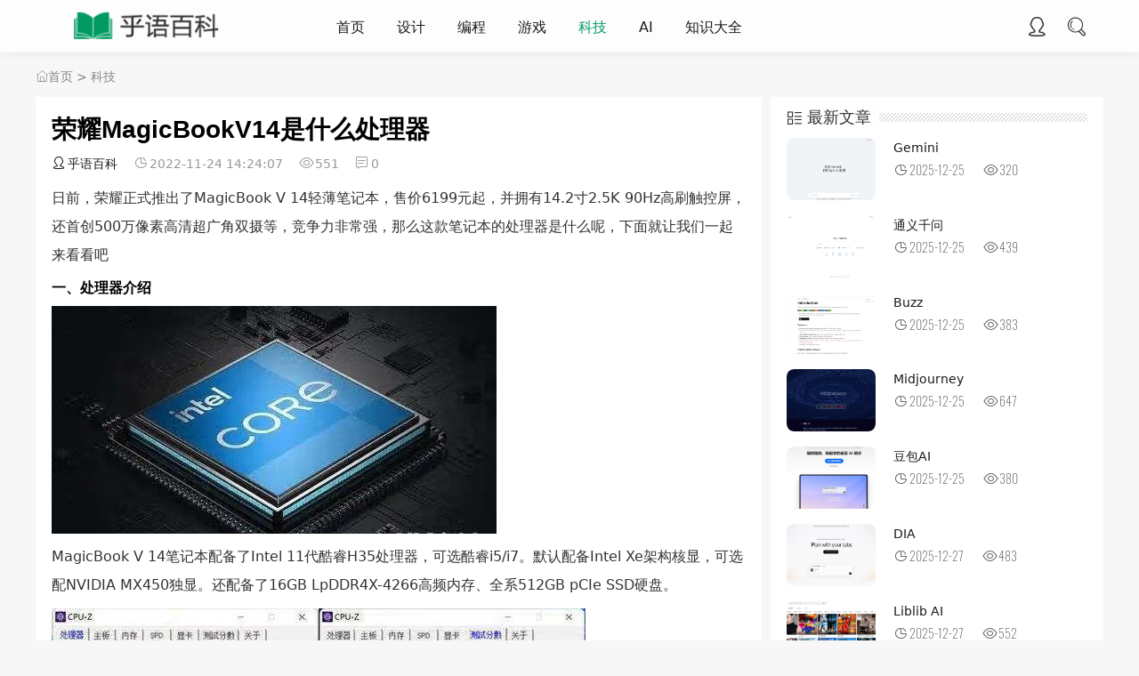

--- FILE ---
content_type: text/html;charset=utf-8
request_url: https://www.huyubaike.com/keji/84d7i1QCev3JBsjsgjDx00LVi_OyZcGtm3NmqBrqqBciZg.html
body_size: 5389
content:
<!DOCTYPE html>
<html lang="zh-CN">
<head>
<meta http-equiv="Content-Type" content="text/html; charset=utf-8" />
<meta name="viewport" content="width=device-width, initial-scale=1.0, minimum-scale=1.0, maximum-scale=1.0, user-scalable=no">
<meta name="renderer" content="webkit">
<meta name="force-rendering" content="webkit">
<meta http-equiv="X-UA-Compatible" content="IE=edge,Chrome=1">
<meta name="applicable-device" content="pc,mobile">
<title>荣耀MagicBookV14是什么处理器</title>
<meta name="keywords" content="荣耀MagicBookV14是什么处理器">
<meta name="description" content="日前，荣耀正式推出了MagicBook V 14轻薄笔记本，售价6199元起，并拥有14.2寸2.5K 90Hz高刷触控屏，还首创500万像素高清超广角双摄等，..." />
<link rel="shortcut icon" href="/favicon.ico">
<link rel="stylesheet" href="/static/imgbox/dist/zoomify.min.css">
<link rel="stylesheet" href="//at.alicdn.com/t/font_1502599_mx9b2b2l7bm.css" type="text/css">
<link rel="stylesheet" href="/static/css/item_s.css" type="text/css">
<script src="//lib.baomitu.com/jquery/2.2.4/jquery.min.js" type="text/javascript"></script>
</head>
<body>
<header class="header">
<div class="h-wrap container clearfix">
<h1 class="logo-area fl">
<a href="https://www.huyubaike.com/" title="乎语百科">
<img class="logo" src="https://www.huyubaike.com/logo.png" alt="乎语百科" title="乎语百科" /></a>
</h1>
<div class="m-nav-btn">
<i class="iconfont icon-nav"></i>
</div>
<nav class="responsive-nav animated-fast fadeInUpMenu">
<div class="pc-nav m-nav fl" data-type="index" data-infoid="index">
<ul class="nav-ul">
<li><a href="https://www.huyubaike.com/" >首页</a> </li>
<li>
<a  href="https://www.huyubaike.com/sheji/">设计</a>
</li>
<li>
<a  href="https://www.huyubaike.com/biancheng/">编程</a>
</li>
<li>
<a  href="https://www.huyubaike.com/game/">游戏</a>
</li>
<li>
<a  class="active"  href="https://www.huyubaike.com/keji/">科技</a>
</li>
<li>
<a  href="https://www.huyubaike.com/ai/">AI</a>
</li>
<li>
<a  href="https://www.huyubaike.com/zhishidaquan/">知识大全</a>
</li>
</ul>
</div>
</nav>
<span id="search-button" class="search-button fr">
<i class="iconfont icon-search"></i>
</span>
<div class="login fr">
<span><a rel="nofollow" title="登录" href="https://www.huyubaike.com/member/index/login.html" target="_blank"><i class="iconfont icon-user"></i></a></span>
</div>
<div id="search-area" class="container hidden br">
<form class="searchform clearfix" method="get" action="https://www.huyubaike.com/search/index/init.html" target="_blank">
<input class="s-input br fl" type="text" name="q" placeholder="搜索一下">
<button class="s-button fr br transition brightness" type="submit" id="searchsubmit">搜 索</button></form>
</div>
</div>
</header><nav class="breadcrumb container">
<a title="首页" class="iconfont icon-home" href="https://www.huyubaike.com/"><a href="https://www.huyubaike.com/">首页</a> &gt; <a href="https://www.huyubaike.com/keji/">科技</a></a></nav>
<div id="content" class="content clearfix" style="transform: none">
<div id="mainbox" class="article-box fl">
<article class="art-main  br ">
<div class="art-head">
<h1 class="art-title">荣耀MagicBookV14是什么处理器</h1>
<div class="head-info">
<span class="author"><a href="https://www.huyubaike.com/member/myhome/init/userid/6.html" target="_blank"><i class="iconfont icon-user"></i>乎语百科</a></span>
<time class="time" datetime="2022-11-24 14:24:07" title="2022-11-24 14:24:07">
<i class="iconfont icon-time"></i>2022-11-24 14:24:07</time>
<span class="view"><i class="iconfont icon-view"></i>551</span>
<span class="comment"><i class="iconfont icon-comment"></i>0</span>
</div>
</div>
<div class="art-content">
<p>日前，荣耀正式推出了MagicBook V 14轻薄笔记本，售价6199元起，并拥有14.2寸2.5K 90Hz高刷触控屏，还首创500万像素高清超广角双摄等，竞争力非常强，那么这款笔记本的处理器是什么呢，下面就让我们一起来看看吧</p><h3>一、处理器介绍<br><img  src="https://m.360buyimg.com/jdcms/jfs/t1/30377/26/18670/15265/637f0e07Ef8c24b1f/18e516bbaf8ee06a.jpg"></h3><p>MagicBook V 14笔记本配备了Intel 11代酷睿H35处理器，可选酷睿i5/i7。默认配备Intel Xe架构核显，可选配NVIDIA MX450独显。还配备了16GB LpDDR4X-4266高频内存、全系512GB pCIe SSD硬盘。<br><img  src="https://m.360buyimg.com/jdcms/jfs/t1/86866/24/31771/26470/637f0e08E7f5bde6d/e327177b6a96762c.jpg"></p><p>从CpU-Z显示的数据可以看到，我们今天测试的这款荣耀MagicBook V 14搭载的是酷睿i5-11320H处理器，工艺为10nm的制程，4核8线程，基础频率为3.2GHz，TDp为35w。最高睿频为4.489GHz，三级缓存为8MB。在测试分数上，单核成绩为517.7分，多核处理器成绩为2699.9，相较上一代酷睿处理器性能提升约24%，图形性能提升近87%</p><h3>二、产品介绍</h3><p><img  src="https://m.360buyimg.com/jdcms/jfs/t1/172957/30/32393/6601/637f0e08E42a48a25/3b0656e5d048775b.jpg"></p><p>外观方面，MagicBook V 14笔记本延续了荣耀MagicBook家族的美学基因采用航空级铝合金材质+金属阳极工艺，有曙光蓝、星空灰和冰河银三种配色。重量只有1.48千克，厚度14.8mm，非常轻薄。</p><p><img  src="https://m.360buyimg.com/jdcms/jfs/t1/180860/18/30375/10628/637f0e09Ef85a1015/b6f8e8be46a81404.jpg"></p><p>荣耀MagicBook V 14笔记本配备了14.2寸LTpS镜面屏幕，3：2比例，分辨率高达2520x1080，还支持90Hz高刷，而且屏占比达到了90.5%，是屏占比最高的14寸Intel EVO轻薄本，荣耀MagicBook V 14首次配备了500万像素高清超广角双摄，支持1440p级别的分辨率，画质是普通摄像头的4倍，而且支持90度超广角拍摄。</p><p><img  src="https://m.360buyimg.com/jdcms/jfs/t1/208234/23/14154/4629/637f0e09E9188ca40/a8ec19cf14c9eab3.jpg"></p><p>.</p><h3>三、总结</h3><b class="EQW76">FL.hAo22.CoM</b><p>这款笔记本虽然在cpu上使用的是H35但是mx450的独显性能还是非常强的，大家可以放心</p><p class="tag-wrap mt cd">
<i class="iconfont icon-tag"></i>标签：
<span class="padding"><i class="dot">#</i> <a href="/tag/11760.html" target="_blank">荣耀MagicBookV14是什么处理器</a></span>
 </p></div></article>
<div class="prev-next  br  clearfix">
<p class="post-prev fl ellipsis">
<span class="prev iconfont icon-toleft">上一篇</span><strong><a href="https://www.huyubaike.com/keji/a62cTdPrJxiv7w-7rIjRon4ziFGfHcfLdDfBP3yvZk8crQ.html">iqoo7的monster模式有什么用</a></strong></p>
<p class="post-next fr ellipsis">
<span class="next iconfont icon-toright">下一篇</span><strong><a href="https://www.huyubaike.com/keji/b029V5ZWg03CQApky1tLawbYkBEaGfEk9l6QqE_ew3oVoA.html">2021安兔兔12月份iOS设备性能榜单</a></strong></p>
</div>
<div class="related-art ab br cd">
<p class="c-title"><span class="name">相关文章</span></p>
<ul class="ul clearfix">
</ul></div>   
<!--评论-->
<div id="comment-submit" class="comment-submit br ab frmSumbit">
<div class="post" id="divCommentPost">
<p class="c-title posttop">
<span>留言评论</span>
<ul class="msg clearfix" id="cmt69">		 		 
<li>这篇文章还没有收到评论，赶紧来抢沙发吧~</li> 	
</ul>
<a class="hook" name="comment" rel="nofollow"></a>
<a rel="nofollow" href="javascript:void(0);" id="cancel" style="display:none;color:red"><small>取消回复</small></a>
<form action="https://www.huyubaike.com/comment/index/init.html" method="post"  onsubmit="return checkCommit(this)">
<input type="hidden" name="modelid" value="1">
<input type="hidden" name="catid" value="23">
<input type="hidden" name="id" value="46879">
<input type="hidden" name="title" value="荣耀MagicBookV14是什么处理器">
<input type="hidden" name="url" value="https://www.huyubaike.com/keji/84d7i1QCev3JBsjsgjDx00LVi_OyZcGtm3NmqBrqqBciZg.html">
<input type="hidden" name="reply">
<textarea name="content" id="txaArticle" class="text" cols="50" rows="4" tabindex="5" placeholder="在此留言评论..."></textarea>	
<!--评论验证码
<input type="text" name="code" class="text" required="required">
<img src="https://www.huyubaike.com/api/index/code.html" onclick="this.src=this.src+'?'" style="cursor:pointer;" title="看不清？点击更换">-->	
<input type="submit" class="button transition" name="dosubmit" value="评论">
</form>
</div>
</div>        	
</div>
<aside id="sidebar" class="hidden-sm-md-lg fr celan">
<div class="theiaStickySidebar" style="padding-top: 0px; padding-bottom: 1px; position: static; transform: none;">
<section id="aside_hot_comment" class="widget widget_aside_hot_comment  br ">
<p class="c-title "><span class="name">最新文章</span></p>
<ul class="widget-content aside_hot_comment">
<li class="list clearfix"><a href="https://www.huyubaike.com/ai/4889x89QGWM6aQrUkYQlUCE1-6gNxR1MdJq98serIXCNOQ.html" title="Gemini" target="_blank"><span class="img-wrap br"><img src="https://img.alicdn.com/imgextra/i1/2036951505/O1CN01uesos51MzLBstwwRi_!!2036951505.png" alt="Gemini" class="img-cover br random-img"></span><div class="new-text"><p class="title">Gemini</p><div class="info"><span class="time"><i class="iconfont icon-time"></i><span class="font-oswald">2025-12-25</span></span><span class="comment"><i class="iconfont icon-view"></i><span class="font-oswald">320</span></span></div></div></a></li>
<li class="list clearfix"><a href="https://www.huyubaike.com/ai/34e7FdVYSsqOYH9nPSVRHnAtl6TZLzombbLmDzPLwqpglA.html" title="通义千问" target="_blank"><span class="img-wrap br"><img src="https://img.alicdn.com/imgextra/i1/2036951505/O1CN01NDNZ7d1MzLBw0oJLu_!!2036951505.png" alt="通义千问" class="img-cover br random-img"></span><div class="new-text"><p class="title">通义千问</p><div class="info"><span class="time"><i class="iconfont icon-time"></i><span class="font-oswald">2025-12-25</span></span><span class="comment"><i class="iconfont icon-view"></i><span class="font-oswald">439</span></span></div></div></a></li>
<li class="list clearfix"><a href="https://www.huyubaike.com/ai/a3c6raIYDYDdjT5aXxjOKHdjsByILKEXXDlxRVsJnD4IpQ.html" title="Buzz" target="_blank"><span class="img-wrap br"><img src="https://img.alicdn.com/imgextra/i1/2036951505/O1CN01jlRYFl1MzLBsxVPO6_!!2036951505.png" alt="Buzz" class="img-cover br random-img"></span><div class="new-text"><p class="title">Buzz</p><div class="info"><span class="time"><i class="iconfont icon-time"></i><span class="font-oswald">2025-12-25</span></span><span class="comment"><i class="iconfont icon-view"></i><span class="font-oswald">383</span></span></div></div></a></li>
<li class="list clearfix"><a href="https://www.huyubaike.com/ai/61cf-hl_OGQekJ9x534wXI7T4sB9h9E24hem6GfLEU0z2g.html" title="Midjourney" target="_blank"><span class="img-wrap br"><img src="https://img.alicdn.com/imgextra/i1/2036951505/O1CN01ozUQDC1MzLBuL7Lpc_!!2036951505.png" alt="Midjourney" class="img-cover br random-img"></span><div class="new-text"><p class="title">Midjourney</p><div class="info"><span class="time"><i class="iconfont icon-time"></i><span class="font-oswald">2025-12-25</span></span><span class="comment"><i class="iconfont icon-view"></i><span class="font-oswald">647</span></span></div></div></a></li>
<li class="list clearfix"><a href="https://www.huyubaike.com/ai/170ccst5DIfYOEN8EPxSDZ2nXKOHWuaLm8G4y2U8vWoJDA.html" title="豆包AI" target="_blank"><span class="img-wrap br"><img src="https://img.alicdn.com/imgextra/i3/2036951505/O1CN018GA9OR1MzLBuLItmr_!!2036951505.png" alt="豆包AI" class="img-cover br random-img"></span><div class="new-text"><p class="title">豆包AI</p><div class="info"><span class="time"><i class="iconfont icon-time"></i><span class="font-oswald">2025-12-25</span></span><span class="comment"><i class="iconfont icon-view"></i><span class="font-oswald">380</span></span></div></div></a></li>
<li class="list clearfix"><a href="https://www.huyubaike.com/ai/bf76BvPWKA5rt0bMeL9z5v-gTBCYXH8Dj6b8UWOQHBBmUQ.html" title="DIA" target="_blank"><span class="img-wrap br"><img src="https://img.alicdn.com/imgextra/i1/2036951505/O1CN01rLbSeu1MzLBswjU8p_!!2036951505.png" alt="DIA" class="img-cover br random-img"></span><div class="new-text"><p class="title">DIA</p><div class="info"><span class="time"><i class="iconfont icon-time"></i><span class="font-oswald">2025-12-27</span></span><span class="comment"><i class="iconfont icon-view"></i><span class="font-oswald">483</span></span></div></div></a></li>
<li class="list clearfix"><a href="https://www.huyubaike.com/ai/763a_CWTjo_RbYTuYu5T3sobtB8WYs7rRi4X_0cpFz9hLg.html" title="Liblib AI" target="_blank"><span class="img-wrap br"><img src="https://img.alicdn.com/imgextra/i3/2036951505/O1CN01NjHtR11MzLC1JORdd_!!2036951505.png" alt="Liblib AI" class="img-cover br random-img"></span><div class="new-text"><p class="title">Liblib AI</p><div class="info"><span class="time"><i class="iconfont icon-time"></i><span class="font-oswald">2025-12-27</span></span><span class="comment"><i class="iconfont icon-view"></i><span class="font-oswald">552</span></span></div></div></a></li>
<li class="list clearfix"><a href="https://www.huyubaike.com/ai/ea44XBd6uRZW2YnJ_xisPhxCx9PCArkefATsU93Eow0Alw.html" title="d.design堆友" target="_blank"><span class="img-wrap br"><img src="https://img.alicdn.com/imgextra/i3/2036951505/O1CN01qMQxNw1MzLBuNLrkl_!!2036951505.png" alt="d.design堆友" class="img-cover br random-img"></span><div class="new-text"><p class="title">d.design堆友</p><div class="info"><span class="time"><i class="iconfont icon-time"></i><span class="font-oswald">2025-12-25</span></span><span class="comment"><i class="iconfont icon-view"></i><span class="font-oswald">227</span></span></div></div></a></li>
<li class="list clearfix"><a href="https://www.huyubaike.com/ai/55b2KW-WnmOu9AwaLAPCkdr_1PbM-IAELwc5a6LI6dnXmA.html" title="Claude ai" target="_blank"><span class="img-wrap br"><img src="https://img.alicdn.com/imgextra/i3/2036951505/O1CN018ZHv391MzLBytCrzy_!!2036951505.png" alt="Claude ai" class="img-cover br random-img"></span><div class="new-text"><p class="title">Claude ai</p><div class="info"><span class="time"><i class="iconfont icon-time"></i><span class="font-oswald">2025-12-25</span></span><span class="comment"><i class="iconfont icon-view"></i><span class="font-oswald">463</span></span></div></div></a></li>
<li class="list clearfix"><a href="https://www.huyubaike.com/ai/58fecse1-ywaE2ob7RWqEWCcRKPpU4xD3P72DJ3zxmpFpg.html" title="Trae" target="_blank"><span class="img-wrap br"><img src="https://img.alicdn.com/imgextra/i3/2036951505/O1CN019YEl7L1MzLBxslvnJ_!!2036951505.png" alt="Trae" class="img-cover br random-img"></span><div class="new-text"><p class="title">Trae</p><div class="info"><span class="time"><i class="iconfont icon-time"></i><span class="font-oswald">2025-12-25</span></span><span class="comment"><i class="iconfont icon-view"></i><span class="font-oswald">374</span></span></div></div></a></li>
</ul>
</section>
</div>
</aside>
</div>
<footer class="footer">
<div class="flink container  ">
<small>Copyright © 2025 HUYUBAIKE.COM | <a target="_blank" rel="nofollow" href="https://beian.miit.gov.cn/">蜀ICP备2021032126号-2</a></small>
</div>	 
<div id="toolbar" class="toolbar ">
<div id="totop" class="btn hidden">
<i class="iconfont icon-totop"></i>
</div>
</div>
</footer>
<div id="mask-hidden" class="mask-hidden transition"></div>
<script src="/static/js/common.js" type="text/javascript"></script>
<!--Start light box-->
<script src="/static/imgbox/dist/image.js"></script><script type="text/javascript">$('.art-content img').zoomify();</script>
<!--End of light box-->
<script type="text/javascript" src="//lib.baomitu.com/layer/3.5.1/layer.js"></script>
<script type="text/javascript" src="https://www.huyubaike.com/static/js/dgy.init.js"></script>
<script>
(function(){
    var bp = document.createElement('script');
    var curProtocol = window.location.protocol.split(':')[0];
    if (curProtocol === 'https') {
        bp.src = 'https://zz.bdstatic.com/linksubmit/push.js';
    }
    else {
        bp.src = 'http://push.zhanzhang.baidu.com/push.js';
    }
    var s = document.getElementsByTagName("script")[0];
    s.parentNode.insertBefore(bp, s);
})();

var _hmt = _hmt || [];
(function() {
  var hm = document.createElement("script");
  hm.src = "https://hm.baidu.com/hm.js?2bc1d948f6ae78404adae8cddda9cca4";
  var s = document.getElementsByTagName("script")[0]; 
  s.parentNode.insertBefore(hm, s);
})();
</script>
</body>
</html>

--- FILE ---
content_type: text/css
request_url: https://www.huyubaike.com/static/css/item_s.css
body_size: 11559
content:
@charset "utf-8";html{font-size:100%;overflow-y:scroll;-webkit-text-size-adjust:100%;-ms-text-size-adjust:100%;text-rendering:optimizelegibility}*,:after,:before{-webkit-box-sizing:border-box;-moz-box-sizing:border-box;box-sizing:border-box}article,aside,blockquote,body,button,code,dd,details,dl,dt,fieldset,figcaption,figure,footer,form,h1,h2,h3,h4,h5,h6,header,hr,html,input,legend,li,menu,nav,ol,p,pre,section,td,textarea,th,ul{margin:0;padding:0}article,aside,details,figcaption,figure,footer,header,menu,nav,section{display:block}audio,canvas,video{display:inline-block}body,button,input,select,textarea{font:400 14px/1.8 PingFang SC,Lantinghei SC,Microsoft Yahei,Hiragino Sans GB,Microsoft Sans Serif,WenQuanYi Micro Hei,sans}button::-moz-focus-inner,input::-moz-focus-inner{padding:0;border:0}table{border-collapse:collapse;border-spacing:0}fieldset,img{border:0}li,ul{list-style:none}.art-content li,.art-content ul{}a{text-decoration:none}a:hover{text-decoration:none}small{font-size:.9em}button,input,textarea{outline:0}h1,h2,h3,h4,h5,h6{font-family:PingFang SC,Verdana,Helvetica Neue,Microsoft Yahei,Hiragino Sans GB,Microsoft Sans Serif,WenQuanYi Micro Hei,sans-serif;font-size:100%;font-weight:600;color:#000;line-height:1.35}code,pre,pre tt{font-family:Courier,'Courier New',monospace}pre{background:#f8f8f8;border:1px solid #ddd;padding:1em 1.5em;display:block;-webkit-overflow-scrolling:touch}hr{border:0;border-bottom:1px solid #cfcfcf;margin-bottom:.8em;height:10px}.textwrap,.textwrap td,.textwrap th{word-wrap:break-word;word-break:break-all}.textwrap-table{table-layout:fixed}.serif{font-family:Palatino,Optima,Georgia,serif}img{max-width:100%}button{border:0;outline:0;-webkit-appearance:none;border-radius:0}input[type=button],input[type=reset],input[type=submit]{-webkit-appearance:none;border-radius:0}@font-face{font-family:Oswald;font-style:normal;font-weight:200;src:url(../fonts/oswald2.woff2) format('woff2')}.font-oswald{font-family:Oswald,sans-serif}html{color:#333;background:#f7f7f7}a{color:#1a1a1a;font-style:normal;-webkit-font-smoothing:antialiased;-moz-osx-font-smoothing:grayscale}a:hover{color:#009a61}::selection{background:#009a61;color:#fff}::-moz-selection{background:#009a61;color:#fff}.clearfix:after{content:".";display:block;height:0;clear:both;visibility:hidden}.clear{clear:both}.fl{float:left}.fr{float:right}.bn{border:none!important}.pd{padding:1.5em}.cd{margin-bottom:40px}.mt{margin-top:20px}.mr{margin-right:20px}.br{-moz-border-radius:8px;-webkit-border-radius:8px;border-radius:8px}.ab{box-shadow:0 0 0 rgba(26,26,26,.1)}.nav-ab{box-shadow:0 3px 14px 0 rgba(199,209,215,.4);background:#fff}.container{max-width:1200px;margin:0 auto}.transition{-webkit-transition:all ease .4s;-moz-transition:all ease .4s;-ms-transition:all ease .4s;-o-transition:all ease .4s;transition:all ease .4s}.img-cover{object-fit:cover}.ellipsis{overflow:hidden;text-overflow:ellipsis;white-space:nowrap}.multi-ellipsis{position:relative;line-height:1.4em!important;height:2.8em!important;overflow:hidden}.multi-ellipsis:after{content:"";font-weight:700;position:absolute;bottom:0;right:0;padding-left:20px;background:-webkit-linear-gradient(left,transparent,#fff 62%);background:-o-linear-gradient(right,transparent,#fff 62%);background:-moz-linear-gradient(right,transparent,#fff 62%);background:linear-gradient(to right,transparent,#fff 62%)}.brightness:hover{-webkit-filter:brightness(1.2);filter:brightness(1.2);-webkit-transition:all ease .4s;-moz-transition:all ease .4s;-ms-transition:all ease .4s;-o-transition:all ease .4s;transition:all ease .4s}@media screen and (max-width:1200px){.cd{margin-bottom:10px}.m-ellipsis{overflow:hidden;text-overflow:ellipsis;white-space:nowrap!important}.m-multi-ellipsis{position:relative;line-height:1.4em!important;height:2.8em!important;overflow:hidden}.m-multi-ellipsis:after{content:"";font-weight:700;position:absolute;bottom:0;right:0;padding-left:20px;background:-webkit-linear-gradient(left,transparent,#fff 62%);background:-o-linear-gradient(right,transparent,#fff 62%);background:-moz-linear-gradient(right,transparent,#fff 62%);background:linear-gradient(to right,transparent,#fff 62%)}}.hidden{display:none}@media screen and (max-width:1200px){.hidden-sm-md-lg{display:none!important}}@media screen and (max-width:768px){.hidden-sm{display:none!important}}@media screen and (min-width:769px) and (max-width:992px){.hidden-md{display:none!important}}@media screen and (min-width:993px) and (max-width:1200px){.hidden-lg{display:none!important}}@media screen and (min-width:1201px){.hidden-xl{display:none!important}}.fuck-ie{position:fixed;z-index:1;left:0;right:0;top:0;bottom:0;background:#fff;z-index:99}.fuck-ie .tips{position:absolute;width:700px;height:100px;color:#c57602;border:1px solid #fe9219;text-align:center;line-height:100px;left:50%;top:50%;margin-left:-350px;font-size:16px;margin-top:-50px;background:#fffedc;z-index:999}@-webkit-keyframes fadeInUpMenu{from{opacity:0;visibility:hidden;-webkit-transform:translate3d(0,20px,0);transform:translate3d(0,20px,0)}to{opacity:1;visibility:visible;-webkit-transform:none;transform:none}}@keyframes fadeInUpMenu{from{opacity:0;visibility:hidden;-webkit-transform:translate3d(0,20px,0);transform:translate3d(0,20px,0)}to{visibility:visible;opacity:1;-webkit-transform:none;transform:none}}.fadeInUpMenu{-webkit-animation-name:fadeInUpMenu;animation-name:fadeInUpMenu}.animated-fast{-webkit-animation-duration:.5s;animation-duration:.5s;-webkit-animation-fill-mode:both;animation-fill-mode:both}.animated{-webkit-animation-duration:1s;animation-duration:1s;-webkit-animation-fill-mode:both;animation-fill-mode:both}@media(prefers-reduced-motion){.animated{-webkit-animation:unset!important;animation:unset!important;-webkit-transition:none!important;transition:none!important}}#aside_hot_comment img,#aside_new img,#aside_random img,.article-list .figure img,.double-list .item img,.full-post .figure img,.img-post img,.recommend-a .item img,.recommend-b .thumbnail img,.recommend-c .figure img,.related-item .img{-webkit-transition:all .4s;transition:all .4s}#aside_hot_comment .list:hover img,#aside_new .list:hover img,#aside_random .list:hover img,.article-list:hover img,.double-list .item:hover img,.full-post .img-list:hover img,.img-post .a:hover img,.recommend-a .item:hover img,.recommend-b .item:hover img,.recommend-c .img-list:hover img,.related-item:hover img{border-radius:0;-webkit-transform:scale(1.2);transform:scale(1.2);-ms-transform:scale(1.2)}.c-title{font-size:18px;position:relative;margin-bottom:1em;background:#fcfcfc url(https://m.360buyimg.com/babel/jfs/t1/8038/24/19344/482/62f71bf4E2c982afa/85405cc5a0d5718a.png);line-height:.6em}.c-title span{padding:.1em .5em .1em 1.3em;background:#fefefe;color:#333}.c-title:after{content:"\ec6b";font-family:iconfont!important;font-size:18px;font-style:normal;-webkit-font-smoothing:antialiased;-moz-osx-font-smoothing:grayscale;left:0;top:0;position:absolute;-webkit-transition:.5s;-moz-transition:.5s;-ms-transition:.5s;-o-transition:.5s;transition:.5s}.header{height:60px;font-size:100%;width:100%;position:fixed;top:0;left:0;z-index:9;background:rgba(254,254,254,.85);border-bottom:1px solid #eaeaea;box-shadow:1px 1px 10px rgba(0,0,0,.05);backdrop-filter:blur(5px);-webkit-backdrop-filter:blur(5px)}.h-wrap{height:60px;position:relative}.dark-logo-area,.logo-area{padding-top:2px;padding-right:40px}.dark-logo-area .logo,.logo-area .logo{width:90%}.pc-nav{max-width:80%;height:60px}.pc-nav li{float:left}.pc-nav li a{height:60px;line-height:60px;padding:0 20px;font-size:16px;display:block}.pc-nav li a:after{content:"\e6a8";font-family:iconfont!important;font-size:16px;font-style:normal;-webkit-font-smoothing:antialiased;-moz-osx-font-smoothing:grayscale}.pc-nav .sub-nav a:after{content:"\e64b";font-family:iconfont!important;font-size:16px;font-style:normal;-webkit-font-smoothing:antialiased;-moz-osx-font-smoothing:grayscale}.pc-nav .sub-nav a:hover{color:#009a61}.pc-nav li a:only-child::after{content:""}.pc-nav .li-cate{position:relative}.pc-nav .active{color:#009a61}.dropdown-toggle:active,.open .dropdown-toggle{outline:0}.dropdown-nav{position:absolute;top:44px;left:0;z-index:1000;display:none;float:left;margin:0;padding:0;background-color:#323841;list-style:none}.dropdown-nav .active a,.dropdown-nav .active a:hover,.dropdown-nav li a:hover{background-color:#262c31;color:#fff}.pc-nav{font-size:14px;margin-right:10px}.pc-nav li{position:relative;list-style:none;display:block;float:left}.pc-nav li a{text-transform:none;line-height:60px;height:60px;padding:0 18px;display:block}.pc-nav li a i.fa{padding-right:3px;position:relative;top:0}.pc-nav li .sub-nav{text-align:left;position:absolute;top:60px;left:-17px;visibility:hidden;opacity:0;background:rgba(255,255,255,.98);border-radius:2px}.pc-nav li .sub-nav li{float:none;height:40px;min-height:40px}.pc-nav li .sub-nav li a{line-height:40px;height:40px;padding:0 35px;color:#1a1a1a;white-space:nowrap;min-width:110px}.pc-nav li .sub-nav li a i.iconfont{padding-right:3px}.pc-nav li .sub-nav li a:hover{background:0}.pc-nav .active a,.pc-nav .active a:focus{color:#fff}.pc-nav li>ul>li a.current-menu-item{background:0}.pc-nav li.current-menu-ancestor a,.pc-nav li.current-menu-item a,.pc-nav li.current-post-ancestor a,.pc-nav li:hover a{position:relative}.pc-nav li .icons{margin-right:5px;font-size:17px;top:1px;position:relative}.pc-nav .nav-ul>li:hover>.sub-nav{display:block;padding:20px 0;opacity:1}.nav-ul>li,.nav-ul>li>li{float:left}.pc-nav .nav-ul li ul li:hover>.sub-nav{display:block;padding:20px 0}.pc-nav li ul li .sub-nav{top:-20px;left:100%}.pc-nav li ul.sub-nav li>a.menu-th3:after{content:".";display:inline-block;width:0;height:0;margin-left:2px;vertical-align:middle;border-left:4px solid;border-bottom:4px solid transparent;border-top:4px solid transparent;position:relative;left:5px;overflow:hidden}.pc-nav .has-child>a:after{content:".";display:inline-block;width:0;height:0;margin-left:2px;vertical-align:middle;border-top:4px solid;border-right:4px solid transparent;border-left:4px solid transparent;position:relative;left:5px;overflow:hidden}.m-nav-btn,.nav-sousuo,span.toggle-btn{display:none}#search-area{position:absolute;bottom:10px;right:60px;z-index:2;width:23.2%}.header .contribute .a{display:block;margin:12px 20px;height:36px;line-height:36px;padding:0 1em;text-align:center;border-radius:4px;background-color:#009a61;color:#fff}.header .login{width:60px;height:60px;line-height:60px;text-align:center;margin-right:-15px}.header .login a{display:block;color:#333}.header .login i.iconfont{font-size:24px}.search-button{cursor:pointer;width:60px;height:60px;line-height:60px;display:block;text-align:center}.search-button i.iconfont{font-size:24px}.searchform{width:100%}.s-input{width:80%;border:0;background:#eee;font-weight:400;height:40px;padding:10px 20px;ine-height:40px;border-radius:100px;color:#333;border-top-right-radius:0!important;border-bottom-right-radius:0!important}.s-button{border-radius:100px;width:20%;border:0;cursor:pointer;height:40px;line-height:40px;background-color:#009a61;color:#fff;border-top-left-radius:0!important;border-bottom-left-radius:0!important}.mask-hidden{position:fixed;z-index:3;left:0;right:0;top:0;bottom:0;opacity:0;background:#000;visibility:hidden}.mask-show{visibility:visible;opacity:.4}.swiper-container{margin:0 auto;position:relative;overflow:hidden;z-index:1}.swiper-container-no-flexbox .swiper-slide{float:left}.swiper-container-vertical>.swiper-wrapper{-webkit-box-orient:vertical;-moz-box-orient:vertical;-ms-flex-direction:column;-webkit-flex-direction:column;flex-direction:column}.swiper-wrapper{position:relative;width:100%;height:100%;z-index:1;display:-webkit-box;display:-moz-box;display:-ms-flexbox;display:-webkit-flex;display:flex;-webkit-transform-style:preserve-3d;-moz-transform-style:preserve-3d;-ms-transform-style:preserve-3d;transform-style:preserve-3d;-webkit-transition-property:-webkit-transform;-moz-transition-property:-moz-transform;-o-transition-property:-o-transform;-ms-transition-property:-ms-transform;transition-property:transform;-webkit-box-sizing:content-box;-moz-box-sizing:content-box;box-sizing:content-box}.swiper-container-android .swiper-slide,.swiper-wrapper{-webkit-transform:translate3d(0,0,0);-moz-transform:translate3d(0,0,0);-o-transform:translate(0,0);-ms-transform:translate3d(0,0,0);transform:translate3d(0,0,0)}.swiper-container-multirow>.swiper-wrapper{-webkit-box-lines:multiple;-moz-box-lines:multiple;-ms-fles-wrap:wrap;-webkit-flex-wrap:wrap;flex-wrap:wrap}.swiper-container-free-mode>.swiper-wrapper{-webkit-transition-timing-function:ease-out;-moz-transition-timing-function:ease-out;-ms-transition-timing-function:ease-out;-o-transition-timing-function:ease-out;transition-timing-function:ease-out;margin:0 auto}.swiper-slide{-webkit-transform-style:preserve-3d;-moz-transform-style:preserve-3d;-ms-transform-style:preserve-3d;transform-style:preserve-3d;-webkit-flex-shrink:0;-ms-flex:0 0 auto;flex-shrink:0;width:100%;height:100%;position:relative}.swiper-container .swiper-notification{position:absolute;left:0;top:0;pointer-events:none;opacity:0;z-index:-1000}.swiper-wp8-horizontal{-ms-touch-action:pan-y;touch-action:pan-y}.swiper-wp8-vertical{-ms-touch-action:pan-x;touch-action:pan-x}.swiper-button-next,.swiper-button-prev{position:absolute;top:50%;width:27px;height:44px;margin-top:-22px;z-index:10;cursor:pointer;-moz-background-size:27px 44px;-webkit-background-size:27px 44px;background-size:27px 44px;background-position:center;background-repeat:no-repeat}.swiper-button-next.swiper-button-disabled,.swiper-button-prev.swiper-button-disabled{opacity:.35;cursor:auto;pointer-events:none}.swiper-button-prev,.swiper-container-rtl .swiper-button-next{background-image:url("data:image/svg+xml;charset=utf-8,%3Csvg%20xmlns%3D'http%3A%2F%2Fwww.w3.org%2F2000%2Fsvg'%20viewBox%3D'0%200%2027%2044'%3E%3Cpath%20d%3D'M0%2C22L22%2C0l2.1%2C2.1L4.2%2C22l19.9%2C19.9L22%2C44L0%2C22L0%2C22L0%2C22z'%20fill%3D'%23007aff'%2F%3E%3C%2Fsvg%3E");left:10px;right:auto}.swiper-button-prev.swiper-button-black,.swiper-container-rtl .swiper-button-next.swiper-button-black{background-image:url("data:image/svg+xml;charset=utf-8,%3Csvg%20xmlns%3D'http%3A%2F%2Fwww.w3.org%2F2000%2Fsvg'%20viewBox%3D'0%200%2027%2044'%3E%3Cpath%20d%3D'M0%2C22L22%2C0l2.1%2C2.1L4.2%2C22l19.9%2C19.9L22%2C44L0%2C22L0%2C22L0%2C22z'%20fill%3D'%23000000'%2F%3E%3C%2Fsvg%3E")}.swiper-button-prev.swiper-button-white,.swiper-container-rtl .swiper-button-next.swiper-button-white{background-image:url("data:image/svg+xml;charset=utf-8,%3Csvg%20xmlns%3D'http%3A%2F%2Fwww.w3.org%2F2000%2Fsvg'%20viewBox%3D'0%200%2027%2044'%3E%3Cpath%20d%3D'M0%2C22L22%2C0l2.1%2C2.1L4.2%2C22l19.9%2C19.9L22%2C44L0%2C22L0%2C22L0%2C22z'%20fill%3D'%23ffffff'%2F%3E%3C%2Fsvg%3E")}.swiper-button-next,.swiper-container-rtl .swiper-button-prev{background-image:url("data:image/svg+xml;charset=utf-8,%3Csvg%20xmlns%3D'http%3A%2F%2Fwww.w3.org%2F2000%2Fsvg'%20viewBox%3D'0%200%2027%2044'%3E%3Cpath%20d%3D'M27%2C22L27%2C22L5%2C44l-2.1-2.1L22.8%2C22L2.9%2C2.1L5%2C0L27%2C22L27%2C22z'%20fill%3D'%23007aff'%2F%3E%3C%2Fsvg%3E");right:10px;left:auto}.swiper-button-next.swiper-button-black,.swiper-container-rtl .swiper-button-prev.swiper-button-black{background-image:url("data:image/svg+xml;charset=utf-8,%3Csvg%20xmlns%3D'http%3A%2F%2Fwww.w3.org%2F2000%2Fsvg'%20viewBox%3D'0%200%2027%2044'%3E%3Cpath%20d%3D'M27%2C22L27%2C22L5%2C44l-2.1-2.1L22.8%2C22L2.9%2C2.1L5%2C0L27%2C22L27%2C22z'%20fill%3D'%23000000'%2F%3E%3C%2Fsvg%3E")}.swiper-button-next.swiper-button-white,.swiper-container-rtl .swiper-button-prev.swiper-button-white{background-image:url("data:image/svg+xml;charset=utf-8,%3Csvg%20xmlns%3D'http%3A%2F%2Fwww.w3.org%2F2000%2Fsvg'%20viewBox%3D'0%200%2027%2044'%3E%3Cpath%20d%3D'M27%2C22L27%2C22L5%2C44l-2.1-2.1L22.8%2C22L2.9%2C2.1L5%2C0L27%2C22L27%2C22z'%20fill%3D'%23ffffff'%2F%3E%3C%2Fsvg%3E")}.swiper-pagination{position:absolute;text-align:center;-webkit-transition:.3s;-moz-transition:.3s;-o-transition:.3s;transition:.3s;-webkit-transform:translate3d(0,0,0);-ms-transform:translate3d(0,0,0);-o-transform:translate3d(0,0,0);transform:translate3d(0,0,0);z-index:10}.swiper-pagination.swiper-pagination-hidden{opacity:0}.swiper-pagination-bullet{width:8px;height:8px;display:inline-block;border-radius:100%;background:#000;opacity:.2}.swiper-pagination-clickable .swiper-pagination-bullet{cursor:pointer}.swiper-pagination-white .swiper-pagination-bullet{background:#fff}.swiper-pagination-bullet-active{opacity:1;background:#007aff}.swiper-pagination-white .swiper-pagination-bullet-active{background:#fff}.swiper-pagination-black .swiper-pagination-bullet-active{background:#000}.swiper-container-vertical>.swiper-pagination{right:10px;top:50%;-webkit-transform:translate3d(0,-50%,0);-moz-transform:translate3d(0,-50%,0);-o-transform:translate(0,-50%);-ms-transform:translate3d(0,-50%,0);transform:translate3d(0,-50%,0)}.swiper-container-vertical>.swiper-pagination .swiper-pagination-bullet{margin:5px 0;display:block}.swiper-container-horizontal>.swiper-pagination{bottom:10px;left:0;width:100%}.swiper-container-horizontal>.swiper-pagination .swiper-pagination-bullet{margin:0 5px}.swiper-container-3d{-webkit-perspective:1200px;-moz-perspective:1200px;-o-perspective:1200px;perspective:1200px}.swiper-container-3d .swiper-cube-shadow,.swiper-container-3d .swiper-slide,.swiper-container-3d .swiper-slide-shadow-bottom,.swiper-container-3d .swiper-slide-shadow-left,.swiper-container-3d .swiper-slide-shadow-right,.swiper-container-3d .swiper-slide-shadow-top,.swiper-container-3d .swiper-wrapper{-webkit-transform-style:preserve-3d;-moz-transform-style:preserve-3d;-ms-transform-style:preserve-3d;transform-style:preserve-3d}.swiper-container-3d .swiper-slide-shadow-bottom,.swiper-container-3d .swiper-slide-shadow-left,.swiper-container-3d .swiper-slide-shadow-right,.swiper-container-3d .swiper-slide-shadow-top{position:absolute;left:0;top:0;width:100%;height:100%;pointer-events:none;z-index:10}.swiper-container-3d .swiper-slide-shadow-left{background-image:-webkit-gradient(linear,left top,right top,from(rgba(0,0,0,.5)),to(rgba(0,0,0,0)));background-image:-webkit-linear-gradient(right,rgba(0,0,0,.5),rgba(0,0,0,0));background-image:-moz-linear-gradient(right,rgba(0,0,0,.5),rgba(0,0,0,0));background-image:-o-linear-gradient(right,rgba(0,0,0,.5),rgba(0,0,0,0));background-image:linear-gradient(to left,rgba(0,0,0,.5),rgba(0,0,0,0))}.swiper-container-3d .swiper-slide-shadow-right{background-image:-webkit-gradient(linear,right top,left top,from(rgba(0,0,0,.5)),to(rgba(0,0,0,0)));background-image:-webkit-linear-gradient(left,rgba(0,0,0,.5),rgba(0,0,0,0));background-image:-moz-linear-gradient(left,rgba(0,0,0,.5),rgba(0,0,0,0));background-image:-o-linear-gradient(left,rgba(0,0,0,.5),rgba(0,0,0,0));background-image:linear-gradient(to right,rgba(0,0,0,.5),rgba(0,0,0,0))}.swiper-container-3d .swiper-slide-shadow-top{background-image:-webkit-gradient(linear,left top,left bottom,from(rgba(0,0,0,.5)),to(rgba(0,0,0,0)));background-image:-webkit-linear-gradient(bottom,rgba(0,0,0,.5),rgba(0,0,0,0));background-image:-moz-linear-gradient(bottom,rgba(0,0,0,.5),rgba(0,0,0,0));background-image:-o-linear-gradient(bottom,rgba(0,0,0,.5),rgba(0,0,0,0));background-image:linear-gradient(to top,rgba(0,0,0,.5),rgba(0,0,0,0))}.swiper-container-3d .swiper-slide-shadow-bottom{background-image:-webkit-gradient(linear,left bottom,left top,from(rgba(0,0,0,.5)),to(rgba(0,0,0,0)));background-image:-webkit-linear-gradient(top,rgba(0,0,0,.5),rgba(0,0,0,0));background-image:-moz-linear-gradient(top,rgba(0,0,0,.5),rgba(0,0,0,0));background-image:-o-linear-gradient(top,rgba(0,0,0,.5),rgba(0,0,0,0));background-image:linear-gradient(to bottom,rgba(0,0,0,.5),rgba(0,0,0,0))}.swiper-container-coverflow .swiper-wrapper{-ms-perspective:1200px}.swiper-container-fade.swiper-container-free-mode .swiper-slide{-webkit-transition-timing-function:ease-out;-moz-transition-timing-function:ease-out;-ms-transition-timing-function:ease-out;-o-transition-timing-function:ease-out;transition-timing-function:ease-out}.swiper-container-fade .swiper-slide{pointer-events:none}.swiper-container-fade .swiper-slide-active{pointer-events:auto}.swiper-container-cube{overflow:visible}.swiper-container-cube .swiper-slide{pointer-events:none;visibility:hidden;-webkit-transform-origin:0 0;-moz-transform-origin:0 0;-ms-transform-origin:0 0;transform-origin:0 0;-webkit-backface-visibility:hidden;-moz-backface-visibility:hidden;-ms-backface-visibility:hidden;backface-visibility:hidden;width:100%;height:100%}.swiper-container-cube.swiper-container-rtl .swiper-slide{-webkit-transform-origin:100% 0;-moz-transform-origin:100% 0;-ms-transform-origin:100% 0;transform-origin:100% 0}.swiper-container-cube .swiper-slide-active,.swiper-container-cube .swiper-slide-next,.swiper-container-cube .swiper-slide-next+.swiper-slide,.swiper-container-cube .swiper-slide-prev{pointer-events:auto;visibility:visible}.swiper-container-cube .swiper-cube-shadow{position:absolute;left:0;bottom:0;width:100%;height:100%;background:#000;opacity:.6;-webkit-filter:blur(50px);filter:blur(50px)}.swiper-container-cube.swiper-container-vertical .swiper-cube-shadow{z-index:0}.swiper-scrollbar{border-radius:10px;position:relative;-ms-touch-action:none;background:rgba(0,0,0,.1)}.swiper-container-horizontal>.swiper-scrollbar{position:absolute;left:1%;bottom:3px;z-index:50;height:5px;width:98%}.swiper-container-vertical>.swiper-scrollbar{position:absolute;right:3px;top:1%;z-index:50;width:5px;height:98%}.swiper-scrollbar-drag{height:100%;width:100%;position:relative;background:rgba(0,0,0,.5);border-radius:10px;left:0;top:0}.swiper-scrollbar-cursor-drag{cursor:move}.swiper-lazy-preloader{width:42px;height:42px;position:absolute;left:50%;top:50%;margin-left:-21px;margin-top:-21px;z-index:10;-webkit-transform-origin:50%;-moz-transform-origin:50%;transform-origin:50%;-webkit-animation:swiper-preloader-spin 1s steps(12,end) infinite;-moz-animation:swiper-preloader-spin 1s steps(12,end) infinite;animation:swiper-preloader-spin 1s steps(12,end) infinite}.swiper-lazy-preloader:after{display:block;content:"";width:100%;height:100%;background-image:url("data:image/svg+xml;charset=utf-8,%3Csvg%20viewBox%3D'0%200%20120%20120'%20xmlns%3D'http%3A%2F%2Fwww.w3.org%2F2000%2Fsvg'%20xmlns%3Axlink%3D'http%3A%2F%2Fwww.w3.org%2F1999%2Fxlink'%3E%3Cdefs%3E%3Cline%20id%3D'l'%20x1%3D'60'%20x2%3D'60'%20y1%3D'7'%20y2%3D'27'%20stroke%3D'%236c6c6c'%20stroke-width%3D'11'%20stroke-linecap%3D'round'%2F%3E%3C%2Fdefs%3E%3Cg%3E%3Cuse%20xlink%3Ahref%3D'%23l'%20opacity%3D'.27'%2F%3E%3Cuse%20xlink%3Ahref%3D'%23l'%20opacity%3D'.27'%20transform%3D'rotate(30%2060%2C60)'%2F%3E%3Cuse%20xlink%3Ahref%3D'%23l'%20opacity%3D'.27'%20transform%3D'rotate(60%2060%2C60)'%2F%3E%3Cuse%20xlink%3Ahref%3D'%23l'%20opacity%3D'.27'%20transform%3D'rotate(90%2060%2C60)'%2F%3E%3Cuse%20xlink%3Ahref%3D'%23l'%20opacity%3D'.27'%20transform%3D'rotate(120%2060%2C60)'%2F%3E%3Cuse%20xlink%3Ahref%3D'%23l'%20opacity%3D'.27'%20transform%3D'rotate(150%2060%2C60)'%2F%3E%3Cuse%20xlink%3Ahref%3D'%23l'%20opacity%3D'.37'%20transform%3D'rotate(180%2060%2C60)'%2F%3E%3Cuse%20xlink%3Ahref%3D'%23l'%20opacity%3D'.46'%20transform%3D'rotate(210%2060%2C60)'%2F%3E%3Cuse%20xlink%3Ahref%3D'%23l'%20opacity%3D'.56'%20transform%3D'rotate(240%2060%2C60)'%2F%3E%3Cuse%20xlink%3Ahref%3D'%23l'%20opacity%3D'.66'%20transform%3D'rotate(270%2060%2C60)'%2F%3E%3Cuse%20xlink%3Ahref%3D'%23l'%20opacity%3D'.75'%20transform%3D'rotate(300%2060%2C60)'%2F%3E%3Cuse%20xlink%3Ahref%3D'%23l'%20opacity%3D'.85'%20transform%3D'rotate(330%2060%2C60)'%2F%3E%3C%2Fg%3E%3C%2Fsvg%3E");background-position:50%;-webkit-background-size:100%;background-size:100%;background-repeat:no-repeat}.swiper-lazy-preloader-white:after{background-image:url("data:image/svg+xml;charset=utf-8,%3Csvg%20viewBox%3D'0%200%20120%20120'%20xmlns%3D'http%3A%2F%2Fwww.w3.org%2F2000%2Fsvg'%20xmlns%3Axlink%3D'http%3A%2F%2Fwww.w3.org%2F1999%2Fxlink'%3E%3Cdefs%3E%3Cline%20id%3D'l'%20x1%3D'60'%20x2%3D'60'%20y1%3D'7'%20y2%3D'27'%20stroke%3D'%23fff'%20stroke-width%3D'11'%20stroke-linecap%3D'round'%2F%3E%3C%2Fdefs%3E%3Cg%3E%3Cuse%20xlink%3Ahref%3D'%23l'%20opacity%3D'.27'%2F%3E%3Cuse%20xlink%3Ahref%3D'%23l'%20opacity%3D'.27'%20transform%3D'rotate(30%2060%2C60)'%2F%3E%3Cuse%20xlink%3Ahref%3D'%23l'%20opacity%3D'.27'%20transform%3D'rotate(60%2060%2C60)'%2F%3E%3Cuse%20xlink%3Ahref%3D'%23l'%20opacity%3D'.27'%20transform%3D'rotate(90%2060%2C60)'%2F%3E%3Cuse%20xlink%3Ahref%3D'%23l'%20opacity%3D'.27'%20transform%3D'rotate(120%2060%2C60)'%2F%3E%3Cuse%20xlink%3Ahref%3D'%23l'%20opacity%3D'.27'%20transform%3D'rotate(150%2060%2C60)'%2F%3E%3Cuse%20xlink%3Ahref%3D'%23l'%20opacity%3D'.37'%20transform%3D'rotate(180%2060%2C60)'%2F%3E%3Cuse%20xlink%3Ahref%3D'%23l'%20opacity%3D'.46'%20transform%3D'rotate(210%2060%2C60)'%2F%3E%3Cuse%20xlink%3Ahref%3D'%23l'%20opacity%3D'.56'%20transform%3D'rotate(240%2060%2C60)'%2F%3E%3Cuse%20xlink%3Ahref%3D'%23l'%20opacity%3D'.66'%20transform%3D'rotate(270%2060%2C60)'%2F%3E%3Cuse%20xlink%3Ahref%3D'%23l'%20opacity%3D'.75'%20transform%3D'rotate(300%2060%2C60)'%2F%3E%3Cuse%20xlink%3Ahref%3D'%23l'%20opacity%3D'.85'%20transform%3D'rotate(330%2060%2C60)'%2F%3E%3C%2Fg%3E%3C%2Fsvg%3E")}@-webkit-keyframes swiper-preloader-spin{100%{-webkit-transform:rotate(360deg)}}@keyframes swiper-preloader-spin{100%{transform:rotate(360deg)}}.swiper-container{margin-bottom:20px!important;width:100%;height:320px}.swiper-container img{width:100%}.swiper-slide{text-align:center;background:#fff}.swiper-button-next,.swiper-button-prev{background-image:none!important;opacity:.8;background-color:rgba(0,0,0,.3);position:absolute;width:40px;height:40px;line-height:40px;font-size:18px;font-weight:700;color:#fff;text-align:center;cursor:pointer;transition:.3s;border-radius:50%}.swiper-button-prev{left:10px}.swiper-button-next{right:10px}.swiper-container:hover .swiper-button-prev{left:10px}.swiper-container:hover .swiper-button-next{right:10px}.swiper-container:hover .swiper-button-next,.swiper-container:hover .swiper-button-prev{opacity:1}.swiper-slide .link{display:block}.swiper-slide .p{position:absolute;bottom:.3em;color:#fff;font-size:16px;z-index:2;text-align:center;width:100%;padding:0 1em}.swiper-pagination-bullet{width:.6em;height:.6em;border-radius:50%;background:#fff;opacity:1}.swiper-pagination-bullet-active{background-color:#009a61;opacity:1}.swiper-container-horizontal>.swiper-pagination{width:50%;margin:auto;position:absolute;bottom:6%;left:50%;-webkit-transform:translate(-50%,-50%);-ms-transform:translate(-50%,-50%);transform:translate(-50%,-50%);text-align:center}.swiper-pagination{text-align:right}.swiper-slide .mask{position:absolute;top:0;bottom:0;right:0;left:0;background-image:linear-gradient(180deg,rgba(0,0,0,0) 85%,rgba(0,0,0,.95));z-index:1}.index-breadcrumb{height:1px;padding-top:104px;background:0}.breadcrumb{padding:74px 0 10px 0;color:#888;background:0}.breadcrumb a{color:#888;font-size:14px}.breadcrumb i{padding-right:4px}.breadcrumb .s{font-style:normal;-webkit-font-smoothing:antialiased;-moz-osx-font-smoothing:grayscale}#mainbox{width:68%}.full-width-box{width:100%!important}#index-main{width:66%}.index-slider{width:100%}.new-box{width:46.8%;margin-left:4.4%}.new-box .article-list{padding:0!important;margin-top:1em;border-bottom:1px dashed #ccc;margin-bottom:0!important}.new-box h2{width:80%;display:inline-block;font-weight:400}.new-box h2 .iconfont{color:#666}.new-box .article-list .time{padding-right:0!important;color:#999!important}.new-box .article-list:hover{box-shadow:0 0 0 rgba(26,26,26,0)!important}.recommend-a .item{margin-top:1em;position:relative}.recommend-a .item i.iconfont{padding-right:5px;color:#999}.recommend-a .item:nth-child(1) i.iconfont{color:#f30}.recommend-a .item:nth-child(2) i.iconfont{color:#f63}.recommend-a .item:nth-child(3) i.iconfont{color:#fead21}.recommend-a .item .title{width:100%;font-weight:400;padding:0 5px;border-bottom:1px dashed #ccc}.article-list{width:100%;position:relative;border-bottom:1px solid #eee;margin-bottom:20px;padding-bottom:20px}.article-list:hover{-webkit-transition:all ease .4s;-moz-transition:all ease .4s;-ms-transition:all ease .4s;-o-transition:all ease .4s;transition:all ease .4s}.article-list .istop{color:#f33;font-size:22px;position:absolute;left:0;top:0;z-index:2}.article-list .figure{width:180px;height:120px;overflow:hidden}.article-list .thumbnail{display:block;overflow:hidden}.article-list .figure img{height:120px;width:100%}.article-list .content{margin-left:200px;color:#888}.article-list .content .cate{color:#888}.article-list .content-no-img{margin-left:0!important}.article-list .content .title{font-size:18px;font-weight:800}.article-list .content i.iconfont{padding-right:5px;color:#999}.article-list .intro{padding:.5em 0;overflow:hidden;text-overflow:ellipsis;display:-webkit-box;-webkit-line-clamp:2;-webkit-box-orient:vertical;word-wrap:break-word;word-break:break-all;white-space:normal}.article-list .author,.article-list .cate,.article-list .time,.article-list .view{padding-right:1em}.article-list .tag{max-width:22em}.article-list .tag a{color:#666;padding-right:8px}.article-list .tag a:hover{color:#333;text-decoration:underline}.full-width-box .article-list{width:23.6%;margin-right:1.8%}.full-width-box .article-list:nth-child(4n+4){margin-right:0}.full-width-box .article-list .content{margin-left:0}.triple-overflow{height:5.4em;overflow:hidden}.full-width-box .article-list .intro{padding:0}.full-width-box .article-list .content .title{margin:1em 0 .5em 0}.full-width-box .article-list p.clearfix{padding-top:.5em}.full-width-box .article-list .figure{width:auto}.pageinfo{display:none}.page a{padding:0 1em;line-height:34px;text-align:center;margin:0 0 0 5px;display:inline-block;background:#fefefe;color:#1a1a1a;margin-top:10px}.page a.curpage,.page a:hover{padding:0 1em;line-height:34px;text-align:center;margin:0 0 0 5px;display:inline-block;background-color:#009a61;color:#fff;border-radius:100px}.full-post .more{position:absolute;right:0;height:20px;line-height:20px;padding-left:10px;background:#fefefe;top:-5px}.full-post .more i.iconfont{font-size:24px;opacity:.5}.full-post .intro{line-height:1.4em;padding-top:.3em;font-weight:200;overflow:hidden;text-overflow:ellipsis;display:-webkit-box;-webkit-line-clamp:2;-webkit-box-orient:vertical;word-wrap:break-word;word-break:break-all;white-space:normal}.full-post .img-list{width:31.2%;margin-right:3.2%;height:90px}.full-post .img-list:nth-child(3n){margin-right:0}.full-post .figure{width:110px;height:90px;overflow:hidden}.full-post .thumbnail{overflow:hidden}.full-post .figure img{height:100%;width:100%}.full-post .content{margin-left:130px;color:#888}.full-post .content .title{font-size:16px;font-weight:400}.full-post .content i.iconfont{padding-right:5px;color:#666}.full-post .author,.full-post .time,.full-post .view{padding-right:1em}.full-post .list{padding-top:.6em;width:47.99%;margin-right:4%}.full-post .list .iconfont{font-size:14px;padding-right:2px}.full-post .list .a{max-width:76%}.full-post .list:nth-of-type(even){margin-right:0}.full-post .list-time,.full-post .time{color:#999}.text-post-wrap{width:100%}.text-post{width:31.2%;margin-right:3.2%}.text-post:nth-child(3n+0){margin-right:0}.text-post .more{position:absolute;right:0;height:20px;line-height:20px;padding-left:10px;background:#fefefe;top:-5px}.text-post .more i.iconfont{font-size:24px;opacity:.5}.text-post .list{padding-top:.6em;width:100%;margin-right:4%}.text-post .list .iconfont{font-size:14px;padding-right:2px;color:#666}.text-post .list .a{max-width:76%}.text-post .list:nth-of-type(even){margin-right:0}.full-post .time,.text-post .list-time{color:#999}#sidebar{width:31.2%}#sidebar .aside_ad{display:block;line-height:0;margin:-1.5em}#sidebar .aside_ad img{width:100%}#divCatalog li{width:50%;display:inline-block}#divCatalog li:nth-of-type(even){text-align:right}#divCatalog li a{width:96%;display:inline-block;text-align:center;border:1px solid #ddd;border-radius:3px;padding:.5em 0;margin-top:.5em}#divCatalog li a:hover{background-color:#009a61;color:#fff;border:1px solid #009a61}#divPrevious li{list-style:circle;list-style-position:inside;border-bottom:1px dashed #ddd;padding:.5em 0}#divPrevious li:last-child{border:0;padding-bottom:0}#divPrevious li:first-child{padding-top:0}#aside_hot_tag li,#aside_rdTag li,#divTags li{display:inline-block}#aside_hot_tag .tag-count,#aside_rdTag .tag-count,#divTags .tag-count{font-size:12px}#aside_hot_tag li a,#aside_rdTag li a,#divTags li a{border-radius:2px;display:inline-block;text-align:center;background:#eee;padding:.2em 1em;margin:.8em .2em 0 0;border-radius:100px;font-size:12px}#aside_hot_tag li a,#aside_rdTag li a{margin:.5em .5em 0 0}ul.aside_hot_tag,ul.divTags{margin-top:-.5em}#aside_hot_tag li a:hover,#aside_rdTag li a:hover,#divTags li a:hover{background-color:#009a61;color:#fff;-webkit-transition:all ease .2s;-moz-transition:all ease .24s;-ms-transition:all ease .2s;-o-transition:all ease .2s;transition:all ease .2s}#divMisc li{display:inline-block;padding-right:5%}#divAuthors li,#divFavorites li,#divLinkage li{display:inline-block;padding-right:1em}#divArchives li,#divNavBar li,#divStatistics li{display:inline-block;width:49.2%}#divContorPanel .cp-login a,#divContorPanel .cp-vrs a{width:48.3%;display:inline-block;text-align:center;border:1px solid #ddd;border-radius:3px;padding:.5em 0;margin-top:.5em}#divContorPanel .cp-login a:hover,#divContorPanel .cp-vrs a:hover{background-color:#009a61;color:#fff;border:1px solid #009a61}#tbCalendar{width:100%}#tbCalendar a{width:40px;height:40px;color:#009a61;padding:2px}#tbCalendar tbody a{display:inline-block;background-color:#009a61;color:#fff;border-radius:3px}#tbCalendar caption{height:60px;line-height:60px}#tbCalendar td,#tbCalendar th{width:40px;height:40px;line-height:40px}#tbCalendar caption{font-size:18px}#tbCalendar tbody{text-align:center}#divSearchPanel input[type=text]{width:78%;border:0;background:0;font-weight:400;padding:.5em;color:#333;border:1px solid #ddd;border-radius:3px;border-top-right-radius:0!important;border-bottom-right-radius:0!important}#divSearchPanel input[type=submit]{width:21.9%;border:0;cursor:pointer;padding:.5em;background-color:#009a61;color:#fff;border:1px solid #009a61;border-radius:3px;border-top-left-radius:0!important;border-bottom-left-radius:0!important;margin-left:-6px}#aside_about{padding:0}#aside_about .bg{width:348px;height:142px}#aside_about .avatar{width:100%;text-align:center;margin-top:-42px}#aside_about .img{width:70px;height:70px;margin:0 auto;border-radius:100px;border:5px solid rgba(255,255,255,.8)}#aside_about .wrap{padding-top:0}#aside_about .title{text-align:center;font-size:20px;color:#333}#aside_about .info{color:#666;padding-top:5px;line-height:26px;overflow:hidden}#aside_about .ul{position:relative;margin-top:17px}#aside_about .line{position:absolute;left:46%;top:5px;z-index:1;color:#aaa;font-size:22px}#aside_about .li{width:49.5%;text-align:center}#aside_about .num{text-align:center;font-size:22px;font-weight:100;line-height:10px}#aside_about small{display:block;color:#999}#aside_random .list{padding:.6em 0}#aside_random li:first-child{padding-top:0}#aside_random li:last-child{padding-bottom:0}#aside_random .time,#aside_random .view{color:#666;padding-right:1.5em}#aside_random .time i.iconfont,#aside_random .view i.iconfont{padding-right:2px}#aside_random .list .img-wrap{float:left;overflow:hidden;display:block;height:70px;width:100px}#aside_random .random-img{float:left;width:100px;height:70px}#aside_random .new-text{margin-left:120px}#aside_random .title{line-height:1.6em}#aside_new .list{padding:.6em 0}#aside_new li:first-child{padding-top:0}#aside_new li:last-child{padding-bottom:0}#aside_new .time,#aside_new .view{color:#666;padding-right:1.5em}#aside_new .time i.iconfont,#aside_new .view i.iconfont{padding-right:2px}#aside_new .list .img-wrap{float:left;overflow:hidden;display:block;height:70px;width:100px}#aside_new .random-img{float:left;width:100px;height:70px}#aside_new .new-text{margin-left:120px}#aside_new .title{line-height:1.6em}#aside_hot .list,#aside_hot_comment .list{padding:.6em 0}#aside_hot li:first-child,#aside_hot_comment li:first-child{padding-top:0}#aside_hot li:last-child,#aside_hot_comment li:last-child{padding-bottom:0}#aside_hot .comment,#aside_hot .time,#aside_hot_comment .comment,#aside_hot_comment .time{color:#666;padding-right:1.5em}#aside_hot .comment i.iconfont,#aside_hot .time i.iconfont,#aside_hot_comment .comment i.iconfont,#aside_hot_comment .time i.iconfont{padding-right:2px}#aside_hot .list .img-wrap,#aside_hot_comment .list .img-wrap{float:left;overflow:hidden;display:block;height:70px;width:100px}#aside_hot .random-img,#aside_hot_comment .random-img{width:100px;height:70px}#aside_hot .new-text,#aside_hot_comment .new-text{margin-left:120px}#aside_hot .title,#aside_hot_comment .title{line-height:1.6em}#divComments .list{padding:.6em 0}#divComments li:first-child{padding-top:0}#divComments li:last-child{padding-bottom:0}#divComments .avatar{float:left;display:block}#divComments .avatar img{width:60px;height:60px;border:2px solid #fff;-webkit-transition:.4s;-webkit-transition:-webkit-transform .4s ease-out;transition:transform .4s ease-out;-moz-transition:-moz-transform .4s ease-out}#divComments .title{margin-left:70px}#divComments .title .a{display:block;padding-top:2px}#divComments .info i.iconfont{padding-right:5px}#divComments .info{color:#999}#divComments .author{padding-right:.5em}#widget_aside_author .title{margin:-1.5em;background:#f8f8f8;padding:1.5em;background-size:100%!important}#widget_aside_author .img{border-radius:100px;width:70px;height:70px;margin:0 auto;display:block;border:5px solid rgba(255,255,255,.8)}#widget_aside_author .avatar{margin-top:50px;display:block}#widget_aside_author .name{font-size:22px;text-align:center}#widget_aside_author .level{font-size:12px;background-color:#009a61;padding:2px 6px;color:#fff;text-align:center;display:inline-block;vertical-align:middle}#widget_aside_author .intro{color:#888;text-align:center}.art-content .md-image{width:100%!important}.art-main img{max-width:100%!important;height:auto!important}.art-main .art-head{margin-bottom:10px}.art-main .art-title{font-size:28px}.art-main .head-info{color:#999;padding-top:5px}.art-main .head-info i.iconfont{padding-right:2px}.art-main .head-info .author,.art-main .head-info .comment,.art-main .head-info .edit,.art-main .head-info .time,.art-main .head-info .view{padding-right:1em}.art-main .art-content{position:relative;font-size:16px;width:100%;word-break:break-all}.art-content a{color:#009a61}.art-content a:hover{border-bottom:1px dashed #009a61}.art-content h1,.art-content h2,.art-content h3,.art-content h4,.art-content h5,.art-content h6{margin:10px 0}.art-content h1{font-size:1.8em}.art-content h2{font-size:1em}.art-content h3{font-size:1em}.art-content h4{font-size:1em}.art-content h5{font-size:1em}.art-content h6{font-size:.8em}.art-content blockquote{color:#666;font-weight:400;border-left:4px solid #009a61;padding:.5em 1em;background-color:#f9f9f9}.art-content img{height:auto;margin-top:10px;display:block}.art-content table{border-collapse:collapse;empty-cells:show;border-spacing:0}.art-content table tr.firstRow{font-weight:700;background-color:#f8f8f8;text-align:left}.art-content table td,.art-content table th{padding:.5em;margin:0;border:1px solid #ddd}.art-content blockquote,.art-content dl,.art-content form,.art-content hr,.art-content ol,.art-content p,.art-content pre,.art-content table,.art-content ul{font-weight:400;font-size:1rem;line-height:2rem}.art-content blockquote p,.art-content ul p{margin-bottom:0}.art-content li{margin-left:1.2em}.art-content hr{border:0;margin-top:1.5rem;margin-bottom:1.5rem;border-top:1px solid #aaa;height:1px;background:0}.art-content b,.art-content strong{font-weight:700}.art-content .padding{padding-right:.5em}.art-content .art-copyright,.art-content .tag-wrap{font-size:14px}.art-content .tags{padding:.1em .3em;color:#009a61}.art-content .tag-wrap .dot{color:#009a61;opacity:.5}.art-copyright{background:#f8f8f8;padding:1em 1.5em}.art-copyright .copyright,.art-copyright .from{font-weight:700;padding-top:10px}.prev-next{padding:1.5em;position:relative;background:#f4f4f4}.prev-next strong{font-weight:400}.prev-next .post-next,.prev-next .post-prev{width:46%;color:#666;font-size:16px}.prev-next .post-next{text-align:right}.prev-next .next,.prev-next .prev{display:block;font-size:14px}.quick-prev-next .next,.quick-prev-next .prev{position:fixed;z-index:1;top:45%;height:50px;line-height:50px;width:50px;font-size:50px;color:#888}.quick-prev-next .next:hover,.quick-prev-next .prev:hover{color:#333}.quick-prev-next .prev{left:0}.quick-prev-next .next{right:0}.social-widget{min-height:50px}.share-widget a:hover{border-bottom:0}.bds_qzone,.bds_sqq,.bds_tsina,.bds_weixin{background-image:none!important;text-indent:0!important;width:40px!important;height:40px!important;line-height:40px!important;border-radius:100px}.bd_weixin_popup{width:240px!important;height:310px!important}.bdsharebuttonbox .iconfont{font-size:26px;padding-left:7px;color:#fff}.bdsharebuttonbox .iconfont:hover{color:#fff}.bds_weixin{background:#59d55c}.bds_qzone{background:#f1d519}.bds_tsina{background:#ff5a5a}.bds_sqq{background:#4a8aff}.thumbs-up-widget{padding-top:6px}.thumbs-btn{border-radius:100px;border:1px solid #009a61;text-align:center;padding:.3em 2em;color:#009a61;cursor:pointer}.thumbs-btn .num{padding-left:3px}.thumbs-btn:hover{color:#fff;background-color:#009a61}.thumbs_done{background-color:#009a61;color:#fff!important;opacity:.8}.thumbs_btn:hover{color:#fff;opacity:.8}.reward-widget{position:absolute;bottom:-5px;left:45%;z-index:3}.reward-widget .btn{width:60px;height:60px;font-size:20px;border-radius:100px;background-color:#ff5a5a;line-height:60px;color:#fff;text-align:center;cursor:pointer;margin:0 auto}#popup{width:100%;height:100%;position:fixed;top:0;left:0;background:rgba(0,0,0,.3);z-index:3;display:none;border-radius:5px}#close{position:absolute;right:10px;top:0;color:#666;cursor:pointer;font-size:24px}#reward-img{position:relative;margin:15% auto;max-width:400px;max-height:250px}.related-art{position:relative;z-index:2;margin-top:40px}.related-item{width:31%;margin-right:3.4%}.related-item .span{height:160px;display:block;overflow:hidden;margin-bottom:5px}.related-item a{display:block}.related-item .img{height:160px;width:100%}.related-item .titile{height:3.2em;overflow:hidden}.related-item:nth-child(3n+0){margin-right:0}#comment-submit .c-title{background:0}#divCommentPost label{margin-top:5px}#divCommentPost img{margin-bottom:-.8em}#divCommentPost .hook{float:none!important}#cancel-reply{float:none!important;margin-right:2em}div.reply-frm{background:#fff;box-shadow:0 4px 14px rgba(0,0,0,.1);margin-top:1em;padding:.3em .8em!important;min-width:600px;border-radius:3px}#cancel-reply small{font-size:16px;color:#f66;margin-left:1em}#divCommentPost input.text{border:1px solid #d7d7d7;line-height:38px;height:38px;padding:10px;width:15%;border-radius:3px}.verify-wrap{position:relative}.verify-wrap img{border-radius:3px;position:absolute;right:0;top:0;height:38px!important;width:100px!important;border:1px solid #d7d7d7;background:#6b7386}#txaArticle{margin-top:10px;color:#6b7386;padding:10px;width:100%;height:130px;border:1px solid #d7dae0;border-radius:3px}#divCommentPost input.button{border:1px solid #009a61;color:#fff;background-color:#009a61;text-align:center;height:42px;line-height:42px;border-radius:100px;width:120px;display:block;float:right;cursor:pointer;opacity:.7}#divCommentPost input.button:hover{opacity:1}ul.msg{list-style:none;margin:10px 0;position:relative;text-align:left;list-style-position:outside;table-layout:fixed;word-wrap:break-word}li.msgurl{text-align:right;padding:2px 10px 2px 10px;margin:0;font-size:1em}li.msggravatar{display:block;float:left;margin-right:5px}li.msgarticle{list-style-position:outside;padding:5px;padding-right:0;margin:0}ul.msg li.msgarticle{}li.msgtime{padding:5px 0 0 0;font-weight:400;font-size:.8em}.msg img.avatar{width:60px;height:60px;float:left;padding:2px;border:1px solid #fff}ul.msg ul.msg{padding:10px 0 0 0;border-bottom:0}ul.msg ul.msg li.msgarticle{padding-bottom:0;border-bottom:0 solid #eaeaea}li.msgname .commentname{padding-left:1.5%;padding-top:1%;display:inline-block}.comment-main{display:inline-block;padding:10px 15px;background:#f4f4f4;border-radius:5px;margin-left:1.5%}.comment-main .time{font-size:12px;opacity:.6}.commentname span{color:#009a61;font-size:16px}.comment-main .content{line-height:1.6;padding-top:5px;word-break:break-all}.revertcomment{font-size:14px;padding-left:1em;white-space:nowrap}.revertcomment a{opacity:.4;font-size:14px}.input-wrap{margin:10px 0}.input-wrap .mail,.input-wrap .name,.input-wrap .site,.input-wrap .verify{width:25%}li.msgarticle .comment-main .comment-main{background:#fff;min-width:340px}.pagebar{text-align:center}.pagebar .br{border-radius:100px}.page-numbers{padding:0 1em;line-height:34px;text-align:center;margin:0 0 0 5px;display:inline-block;background-color:#009a61;color:#fff}a.page-numbers{background:#fefefe;color:#1a1a1a}a.page-numbers:hover{background-color:#009a61;color:#fefefe}.ias-spinner{background:url(../image/loading.gif) no-repeat center;float:inherit;width:98%;margin:0 auto;height:35px}.ias-trigger-next{cursor:pointer;float:inherit;text-align:center}.ias-trigger-next a{background:#fefefe;color:#333;padding:1em 2em;line-height:100%;border-radius:2px;box-shadow:0 1px 2px 0 rgba(51,51,51,.3);display:block}.ias-trigger-next a:hover{box-shadow:0 3px 2px 0 rgba(51,51,51,.2)}.ias-trigger-next i{margin-right:5px}.ad a{display:block;line-height:0}.ad img{width:100%;display:block}.flink{border-bottom:1px solid #f7f7f7;padding:1em 0}.flink .iconfont{color:#333}.flink a.iconfont:hover{color:#009a61}.flink .rule{font-size:14px;font-weight:400;padding-left:2em;color:#999}.flink .f-list li{float:left;padding-right:1.5em}.flink .f-list li:first-child{padding-right:.5em;color:#f7f7f7}.flink .f-list li a{font-size:14px;color:#f7f7f7}.footer{width:100%;background:#fff;color:#343434;margin-top:10px}.footer .main{padding:0}.footer .intro{margin-bottom:.5em}.footer small .icp{padding-left:1em}.footer a{color:#484848}.footer a:hover{color:#009a61}.f-about,.f-diy{display:inline-block}.f-diy{padding:2% 0}.f-about{padding:2% 0}.f-contact{width:40%;padding:3% 10%}.f-contact i.iconfont{padding-right:5px}.f-qr{width:120px;padding:3% 0}.f-qr .img{width:100px;height:100px}.toolbar{z-index:99999;bottom:60px;position:fixed;right:0;margin-right:15px;cursor:pointer}#totop{display:none}.toolbar i.iconfont{color:#fff;font-size:18px}.toolbar .btn{display:block;padding:10px;margin-bottom:5px;width:auto;height:auto;line-height:18px;vertical-align:middle;text-align:center;background-color:#009a61;border-radius:100px}.toolbar .btn:hover{opacity:1}@media screen and (max-width:1200px){#index-main,.index-slider,.new-box{width:100%}#sidebar{width:100%}.h-wrap,.header{height:60px}.dark-logo-area,.logo-area{position:absolute;top:50%;left:50%;-webkit-transform:translate(-50%,-50%);-moz-transform:translate(-50%,-50%);-o-transform:translate(-50%,-50%);-ms-transform:translate(-50%,-50%);padding:5px 0 0 0}.dark-logo-area .img,.logo-area .img{width:80pt}.m-nav-btn{display:block;height:0}.pc-nav{margin-right:0}.responsive-nav{position:fixed;left:0;top:60px;bottom:0;background-color:#383d44;z-index:9;display:none}.nav-ab{box-shadow:none}.m-nav{background-color:#383d44}.m-nav-btn i.iconfont{position:absolute;top:0;left:0;font-size:24px;cursor:pointer;width:60px;height:60px;line-height:56px;text-align:center}.m-nav-btn i.active{z-index:10}.nav-ul>li{height:50px;line-height:38px;position:relative;width:100%;display:inherit;margin-right:0;text-align:left}.nav-ul>li:first-child{border-top:0}.nav-ul>li>a{height:50px;font-size:16px;display:block;text-indent:4vw;color:#fff;line-height:50px;border-bottom:1px solid rgba(255,255,255,.1)}.nav-ul>li>a i.fa{font-size:1em;padding-right:3px}span.toggle-btn{position:absolute;height:50px;width:50px;line-height:50px;color:#aaa;text-align:center;top:0;right:0;cursor:pointer;z-index:100;border-left:1px solid rgba(255,255,255,.1);display:block}span.toggle-btn i.iconfont{color:#aaa;font-size:18px}.m-nav-btn .active:before{content:"\e639"}.toggle-btn .active:before{content:"\e61f"}.m-nav .sub-nav{background-color:#2e3135;text-align:left;position:relative;left:0;min-width:100%;z-index:10;font-size:14px;top:0;border-radius:0}.m-nav .sub-nav>li{position:relative;text-align:left;line-height:50px;float:left;width:100%;border-bottom:1px solid rgba(255,255,255,.1)}.sub-nav li:last-child{border-bottom:0 solid transparent}.m-nav .sub-nav>li>a{text-indent:1.5em;color:#fff;display:block;height:50px;font-size:16px;text-indent:2em}.m-nav .sub-nav>li ul li>a{text-indent:3em}.index-breadcrumb{padding-top:70px;background:0}.breadcrumb,.breadcrumb2{padding:66px 0 5px 10px!important;color:#888}.header .login{position:absolute;top:0;right:60px;z-index:1;height:60px;width:60px;line-height:60px;display:block}.search-button{position:absolute;top:0;right:0;z-index:1;height:60px;width:60px;display:block}.search-button i.iconfont{height:60px;width:60px;line-height:60px;text-align:center;display:block;font-size:24px}#search-area{left:2%;width:83%;bottom:10px;z-index:10}#comment-submit,.comment-list,.flink,.full-post,.index-slider,.new-box,.post-comment,.related-art,.text-post,.widget{}.related-art{padding-bottom:0}.comment-list{padding-top:0}.index-slider{padding-top:10px}.new-box{margin-left:0}#mainbox{width:100%}.swiper-container{margin-bottom:10px!important;width:100%;height:45vw}.swiper-slide .p{font-size:16px;bottom:1em}.swiper-container-horizontal>.swiper-pagination{top:88%}.swiper-button-prev{left:0}.swiper-button-next{right:0}.swiper-pagination-bullet{width:.5em;border-radius:100px}.swiper-slide .mask{background-image:linear-gradient(180deg,rgba(0,0,0,0) 65%,rgba(0,0,0,.95))}.recommend-a .item .title{font-size:14px}.full-width-box .article-list{width:100%}.full-width-box .article-list .figure,.full-width-box .article-list .figure img{height:40vw}.full-width-box .article-list p.clearfix{padding-top:0}.article-list .figure{width:34%;height:24vw}.article-list .figure img{height:25vw}.article-list .content{margin-left:38%;padding-top:5px}.article-list .content-no-img{margin-left:0!important}.article-list{padding:3vw;margin-bottom:0}.article-list .content .title{font-size:16px;white-space:unset;line-height:1.6}.article-list .data{padding-top:1vw}.double-list{width:100%}.double-list .ul .a{max-width:80%}.double-list .ul .title{list-style-type:none}.recommend-c .wrap{margin-top:20px}.recommend-c .img-list{border-bottom:1px solid #aaa;padding-bottom:10px}.full-post .img-list,.recommend-c .img-list{width:100%;height:auto}.full-post .figure{width:30%;height:20vw}.recommend-c .content{margin-left:0}.full-post .content{margin-left:34%}.full-post .content .title,.recommend-c .content .title{font-size:16px;white-space:unset}.full-post .info{padding-top:1vw}.full-post .list,.recommend-c .list{width:100%}.text-post{width:100%}.img-post .bottom,.img-post .left,.img-post .top{width:100%;overflow:hidden}.img-post .title{padding:0 1em 1.5em 1em}.img-post .bottom,.img-post .top{margin-left:0}.img-post .top{margin-top:20px}.flink{margin-bottom:10px}.f-about{width:100%}.article-list .istop{left:3%}.prev-next{border-radius:0}.related-art .article-list{padding:0;margin-bottom:20px;border:0}.art-main{padding:0}.art-main .art-content{font-size:14px}.art-main .art-title{font-size:22px}.art-main h1,.art-main h2,.art-main h3{font-size:20px}#reward-img{margin:45% 5%}.reward-widget{position:static;margin-bottom:20px}.quick-prev-next .next,.quick-prev-next .prev{background:rgba(255,255,255,.8);color:#333;font-size:24px;text-align:center;width:40px;box-shadow:0 1px 3px rgba(26,26,26,.2)}.quick-prev-next .prev{border-radius:0 100px 100px 0}.quick-prev-next .next{border-radius:100px 0 0 100px}.related-art .ul{margin-bottom:3vw}.related-item{width:48.4%;margin-right:3%}.related-item .span{height:100px}.related-item a{display:block}.related-item .img{height:100px}.related-item:nth-child(2n+0){margin-right:0}.related-item:nth-child(3){margin-right:3%}.page-numbers{margin-top:10px}.compost .com-info li{width:100%;padding-right:0}.compost .com-info li .verify{right:0}.footer .main{padding:1em}#divCommentPost input.text{width:25%}.input-wrap .mail,.input-wrap .name,.input-wrap .site,.input-wrap .verify{width:100%;margin-top:10px}}.dark-mode-switch{display:block;height:60px;line-height:60px}.form-check{display:block;min-height:1.5rem;padding-left:1.5em;margin-bottom:.125rem}.form-check .form-check-input{float:left;margin-left:-1.5em}.form-check-input{width:2.5em;height:1.5em;margin-top:20px;vertical-align:top;background-color:#fff;background-repeat:no-repeat;background-position:center;background-size:contain;border:1px solid rgba(0,0,0,.25);-webkit-appearance:none;-moz-appearance:none;appearance:none;-webkit-print-color-adjust:exact;color-adjust:exact}.form-check-input[type=checkbox]{border-radius:.25em}.form-check-input[type=radio]{border-radius:50%}.form-check-input:active{filter:brightness(90%)}.form-check-input:checked{background-color:#fff;border-color:#fff}.form-check-input:checked[type=checkbox]{background-image:url([data-uri])}.form-switch{padding-left:2.5em}.form-switch .form-check-input{width:2.5em;margin-left:-3em;background-image:url([data-uri]);background-position:left center;border-radius:2em;transition:background-position .15s ease-in-out}.form-switch .form-check-input:checked{background-position:right center;background-image:url([data-uri])}@media screen and (max-width:1200px){.dark-mode-switch label{display:none}.dark-mode-switch{float:left;margin-left:80px}}[data-theme=dark]{background-color:#212121;color:#aaa}.dark-logo-area{display:none}[data-theme=dark] .logo-area{display:none}[data-theme=dark] .dark-logo-area{display:block}[data-theme=dark] a,[data-theme=dark] h1,[data-theme=dark] h2,[data-theme=dark] h3,[data-theme=dark] h4,[data-theme=dark] h5,[data-theme=dark] h6{color:#aaa}[data-theme=dark] .pc-nav .active,[data-theme=dark] a:hover{color:#009a61}[data-theme=dark] .new-box .article-list,[data-theme=dark] .recommend-a .item .title{border-bottom:1px dashed #70727b}[data-theme=dark] .article-list{border-bottom:1px solid #35373e}[data-theme=dark] #divCommentPost input,[data-theme=dark] #txaArticle,[data-theme=dark] .comment-main,[data-theme=dark] .prev-next{background:#3c3e42;border:0}[data-theme=dark] .art-content blockquote{background-color:#3c3e42;color:#aaa}[data-theme=dark] .prev-next .post-next,[data-theme=dark] .prev-next .post-prev{color:#aaa}[data-theme=dark] a.page-numbers{background-color:#212121;color:#aaa}[data-theme=dark] #aside_hot_tag li a,[data-theme=dark] #aside_rdTag li a,[data-theme=dark] #divTags li a{background:#4a4e59}[data-theme=dark] #aside_hot_tag li a:hover,[data-theme=dark] #aside_rdTag li a:hover,[data-theme=dark] #divTags li a:hover{background-color:#009a61}[data-theme=dark] #aside_hot .comment,[data-theme=dark] #aside_hot .time,[data-theme=dark] #aside_hot_comment .comment,[data-theme=dark] #aside_hot_comment .time,[data-theme=dark] #aside_random .time,[data-theme=dark] #aside_random .view,[data-theme=dark] .article-list .content,[data-theme=dark] .full-post .content,[data-theme=dark] .full-post .content i.iconfont,[data-theme=dark] .full-post .time,[data-theme=dark] .text-post .list-time{color:#bbb}[data-theme=dark] .c-title{background:#212121 url(https://m.360buyimg.com/babel/jfs/t1/55680/12/21445/215/62f71bb1Ef102bc85/d4ff1009113c235f.jpg)}[data-theme=dark] .c-title span,[data-theme=dark] .full-post .more,[data-theme=dark] .text-post .more{background:#212121;color:#aaa}[data-theme=dark] .header{background-color:#25262d;border-bottom:0}[data-theme=dark] .header .login a,[data-theme=dark] .pc-nav li a{color:#fefefe}[data-theme=dark] .footer{background:#191919;color:#aaa}[data-theme=dark] .page a{background-color:#1d1e22;color:#eee}.page a.curpage,[data-theme=dark] .page a:hover{background-color:#009a61;color:#fff}.link{display:inline}@media screen and (max-width:750px){#flink{display:none}}.original_comment{display:block}.article-box{padding:18px;background-color:#fff}.hidden-sm-md-lg{background-color:#fff}.content{max-width:1200px;margin:auto}.celan{position: relative; overflow: visible; box-sizing: border-box; min-height: 1px;padding:18px}

--- FILE ---
content_type: application/javascript
request_url: https://www.huyubaike.com/static/imgbox/dist/image.js
body_size: 447
content:
!function(a){Zoomify=function(b,c){var d=this;this._zooming=!1,this._zoomed=!1,this._timeout=null,this.$shadow=null,this.$image=a(b).addClass("zoomify"),this.options=a.extend({},Zoomify.DEFAULTS,this.$image.data(),c),this.$image.on("click",function(){d.zoom()}),a(window).on("resize",function(){d.reposition()}),a(document).on("scroll",function(){d.reposition()})},Zoomify.DEFAULTS={duration:200,easing:"cubic-bezier(0.4, 0, 0, 1)",scale:1},Zoomify.prototype.transition=function(a,b){a.css({"-webkit-transition":b,"-moz-transition":b,"-ms-transition":b,"-o-transition":b,transition:b})},Zoomify.prototype.addTransition=function(a){this.transition(a,"all "+this.options.duration+"ms "+this.options.easing)},Zoomify.prototype.removeTransition=function(b,c){var d=this;clearTimeout(this._timeout),this._timeout=setTimeout(function(){d.transition(b,""),a.isFunction(c)&&c.call(d)},this.options.duration)},Zoomify.prototype.transform=function(a){this.$image.css({"-webkit-transform":a,"-moz-transform":a,"-ms-transform":a,"-o-transform":a,transform:a})},Zoomify.prototype.transformScaleAndTranslate=function(a,b,c,d){this.addTransition(this.$image),this.transform("scale("+a+") translate("+b+"px, "+c+"px)"),this.removeTransition(this.$image,d)},Zoomify.prototype.zoom=function(){this._zooming||(this._zoomed?this.zoomOut():this.zoomIn())},Zoomify.prototype.zoomIn=function(){var b=this,c=this.$image.css("transform");this.transition(this.$image,"none"),this.transform("none");var d=this.$image.offset(),e=this.$image.outerWidth(),f=this.$image.outerHeight(),g=this.$image[0].naturalWidth||+(1/0),h=this.$image[0].naturalHeight||+(1/0),i=a(window).width(),j=a(window).height(),k=Math.min(g,i*this.options.scale)/e,l=Math.min(h,j*this.options.scale)/f,m=Math.min(k,l),n=(-d.left+(i-e)/2)/m,o=(-d.top+(j-f)/2+a(document).scrollTop())/m;this.transform(c),this._zooming=!0,this.$image.addClass("zoomed").trigger("zoom-in.zoomify"),setTimeout(function(){b.addShadow(),b.transformScaleAndTranslate(m,n,o,function(){b._zooming=!1,b.$image.trigger("zoom-in-complete.zoomify")}),b._zoomed=!0})},Zoomify.prototype.zoomOut=function(){var a=this;this._zooming=!0,this.$image.trigger("zoom-out.zoomify"),this.transformScaleAndTranslate(1,0,0,function(){a._zooming=!1,a.$image.removeClass("zoomed").trigger("zoom-out-complete.zoomify")}),this.removeShadow(),this._zoomed=!1},Zoomify.prototype.reposition=function(){this._zoomed&&(this.transition(this.$image,"none"),this.zoomIn())},Zoomify.prototype.addShadow=function(){var b=this;this._zoomed||(b.$shadow&&b.$shadow.remove(),this.$shadow=a('<div class="zoomify-shadow"></div>'),a("body").append(this.$shadow),this.addTransition(this.$shadow),this.$shadow.on("click",function(){b.zoomOut()}),setTimeout(function(){b.$shadow.addClass("zoomed")},10))},Zoomify.prototype.removeShadow=function(){var a=this;this.$shadow&&(this.addTransition(this.$shadow),this.$shadow.removeClass("zoomed"),this.$image.one("zoom-out-complete.zoomify",function(){a.$shadow&&a.$shadow.remove(),a.$shadow=null}))},a.fn.zoomify=function(b){return this.each(function(){var c=a(this),d=c.data("zoomify");d||c.data("zoomify",d=new Zoomify(this,"object"==typeof b&&b)),"string"==typeof b&&["zoom","zoomIn","zoomOut","reposition"].indexOf(b)>=0&&d[b]()})}}(jQuery);

--- FILE ---
content_type: application/javascript
request_url: https://www.huyubaike.com/static/js/dgy.init.js
body_size: 589
content:
/*
* 基础公共方法
*/
$(function(){
    initMethods.init();
});

function getCookie(c_name){
    if (document.cookie.length > 0){
        c_start = document.cookie.indexOf(c_name + "=")
        if (c_start != -1){
            c_start = c_start + c_name.length + 1;
            c_end   = document.cookie.indexOf(";",c_start);
            if (c_end == -1){
                c_end = document.cookie.length;
            }
            return unescape(document.cookie.substring(c_start,c_end));
        }
    }
    return null
}

// 校验反馈
var checkFeedback = function(obj){
	if(obj.title.value==""){
		layer.msg("留言主题不能为空！");
		return false;
	}
	if(obj.name.value==""){
		layer.msg("哎呀，你好像忘记写昵称啦！");
		return false;
	}
	if(obj.bookmsg.value==""){
		layer.msg("喔唷，你是不是没写内容呀！");
		return false;
	}
	if(obj.code.value==""){
		layer.msg("额，你好像忘记填写验证码了！");
		return false;
	}		
	return true;
}

// 提交校验
var checkCommit = function(obj){
    var content = obj.content.value;
    var filterVal = $.trim(content);
    if(filterVal == ''){
        layer.msg("哎呀，你不打算说点什么吗？");
        return false;
    }
    return true;
}
// 回复校验
var checkReply = function(obj){
    var content = obj.content.value;
    var filterVal = $.trim(content);
    if(filterVal == ''){
        layer.msg("哎呀，你不打算说点什么吗？");
        return false;
    }
    return true;
}
// 评论回复
var toReply = function(obj){
    if($("#rep_" + obj).css("display") == "none"){
        $("#rep_" + obj + " .yzm-comment-reply-code img").attr('src', $("#rep_" + obj + " .yzm-comment-reply-code img").attr("src") + "?");
        $("#rep_" + obj).css("display", "block");
    }else{
        $("#rep_" + obj).css("display", "none");
    }
}
// 校验搜索
var checkSearch = function () {
    var searchInput = $('#dgySearchPart .searchInput').val();
    var searchVal = $.trim(searchInput);
    if (searchVal == '') {
        layer.msg("哎呀，你好像忘记输入搜索内容了！");
        return false;
    }
    if (searchVal.length < 2) {
        layer.msg("搜索关键字至少需要2个字哟！");
        return false;
    }
    return true;
}

// 初始化方法
var initMethods = function(){

    // 滑动置顶
    var scrollTop = function() {
        var offset = 300,
            offset_opacity = 1200,
            scroll_top_duration = 500,
            $back_to_top = $('.backTop');
        $(window).scroll(function() {
            ($(this).scrollTop() > offset) ? $back_to_top.addClass('backTopVisible'): $back_to_top.removeClass('backTopVisible cd-fade-out');
            if ($(this).scrollTop() > offset_opacity) {
                $back_to_top.addClass('cd-fade-out');
            }
        });
        $back_to_top.on('click', function(event) {
            event.preventDefault();
            $('body,html').animate({
                scrollTop: 0,
            }, scroll_top_duration);
        });
    };
    return{
        init: function(){
            scrollTop();
        }
    }
}();